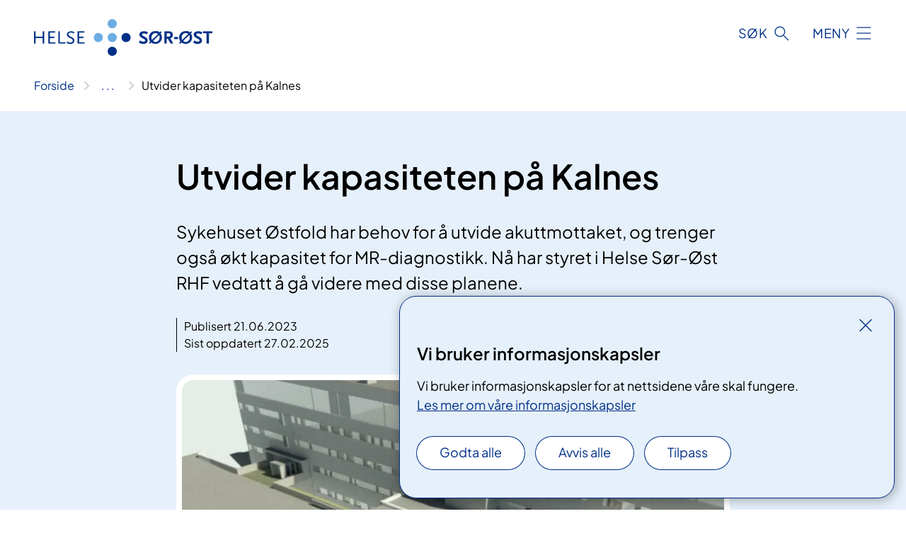

--- FILE ---
content_type: text/html; charset=utf-8
request_url: https://www.helse-sorost.no/nyheter/utvider-kapasiteten-pa-kalnes/
body_size: 7016
content:


<!DOCTYPE html>

<html lang="nb">

<head>
    <meta name="viewport" content="width=device-width, initial-scale=1" />
    <meta name="format-detection" content="telephone=no" />
    <link href="/static/css/mainstyles.D7Hp8eqn.css" rel="stylesheet"></link>
    <link href="/static/css/components.DD6By0E_.css" rel="stylesheet"></link>
    <link rel="stylesheet" href="/FNSP.styles.css?v=f81adc5c18d68f283c5b8f323da36fa19757957d31440b228f6c420bdaa7cc42" />


<title>Utvider kapasiteten p&#xE5; Kalnes - Helse S&#xF8;r-&#xD8;st RHF</title>
  <meta name="description" content="Sykehuset &#xD8;stfold har behov for &#xE5; utvide akuttmottaket, og trenger ogs&#xE5; &#xF8;kt kapasitet for MR-diagnostikk. N&#xE5; har styret i Helse S&#xF8;r-&#xD8;st RHF vedtatt &#xE5; g&#xE5; videre med disse planene." />


    <meta property="og:title" content="Utvider kapasiteten p&#xE5; Kalnes" />
    <meta property="twitter:title" content="Utvider kapasiteten p&#xE5; Kalnes" />
  <meta property="og:description" content="Sykehuset &#xD8;stfold har behov for &#xE5; utvide akuttmottaket, og trenger ogs&#xE5; &#xF8;kt kapasitet for MR-diagnostikk. N&#xE5; har styret i Helse S&#xF8;r-&#xD8;st RHF vedtatt &#xE5; g&#xE5; videre med disse planene." />
  <meta property="twitter:description" content="Sykehuset &#xD8;stfold har behov for &#xE5; utvide akuttmottaket, og trenger ogs&#xE5; &#xF8;kt kapasitet for MR-diagnostikk. N&#xE5; har styret i Helse S&#xF8;r-&#xD8;st RHF vedtatt &#xE5; g&#xE5; videre med disse planene." />
  <meta name="twitter:card" content="summary_large_image" />
  <meta property="og:image" content="https://www.helse-sorost.no/49e17d/siteassets/bilder/utvidet-akuttmottak-kalnes.png?width=1200&height=628&quality=80" />
  <meta property="twitter:image" content="https://www.helse-sorost.no/49e17d/siteassets/bilder/utvidet-akuttmottak-kalnes.png?width=1200&height=628&quality=80" />
  <meta property="og:image:secure_url" content="https://www.helse-sorost.no/49e17d/siteassets/bilder/utvidet-akuttmottak-kalnes.png?width=1200&height=628&quality=80" />
  <meta property="og:image:alt" content="Et stort, tomt stadion" />
  <meta property="twitter:image:alt" content="Et stort, tomt stadion" />
                <link rel="icon" href="/494e1e/globalassets/system/favicon-sor-ost.svg">


<div id="matomo-tracking-props" data-baseUrl="https://app-fnsp-matomo-analytics-prod.azurewebsites.net/" data-siteId="46"></div>
    <script>
        FNSP = {};
        FNSP.API = "https://www.helse-sorost.no";
        FNSP.IsPrint = false;
        FNSP.CurrentSite = {Name: "Helse S&#xF8;r-&#xD8;st RHF", Id: "5c5ddbf7-8e98-4e14-9b24-035cdc0b9d11", StartPage: "103685" }
        FNSP.SingleKey = "FOssxJD0F5jW1TW3VRuqxRkuLlAulQIpUCXRESLCOaCvrZEt";
        FNSP.FindEnabled = true;
        FNSP.StoredQuery = false;
    </script>
    <script>
!function(T,l,y){var S=T.location,k="script",D="instrumentationKey",C="ingestionendpoint",I="disableExceptionTracking",E="ai.device.",b="toLowerCase",w="crossOrigin",N="POST",e="appInsightsSDK",t=y.name||"appInsights";(y.name||T[e])&&(T[e]=t);var n=T[t]||function(d){var g=!1,f=!1,m={initialize:!0,queue:[],sv:"5",version:2,config:d};function v(e,t){var n={},a="Browser";return n[E+"id"]=a[b](),n[E+"type"]=a,n["ai.operation.name"]=S&&S.pathname||"_unknown_",n["ai.internal.sdkVersion"]="javascript:snippet_"+(m.sv||m.version),{time:function(){var e=new Date;function t(e){var t=""+e;return 1===t.length&&(t="0"+t),t}return e.getUTCFullYear()+"-"+t(1+e.getUTCMonth())+"-"+t(e.getUTCDate())+"T"+t(e.getUTCHours())+":"+t(e.getUTCMinutes())+":"+t(e.getUTCSeconds())+"."+((e.getUTCMilliseconds()/1e3).toFixed(3)+"").slice(2,5)+"Z"}(),iKey:e,name:"Microsoft.ApplicationInsights."+e.replace(/-/g,"")+"."+t,sampleRate:100,tags:n,data:{baseData:{ver:2}}}}var h=d.url||y.src;if(h){function a(e){var t,n,a,i,r,o,s,c,u,p,l;g=!0,m.queue=[],f||(f=!0,t=h,s=function(){var e={},t=d.connectionString;if(t)for(var n=t.split(";"),a=0;a<n.length;a++){var i=n[a].split("=");2===i.length&&(e[i[0][b]()]=i[1])}if(!e[C]){var r=e.endpointsuffix,o=r?e.location:null;e[C]="https://"+(o?o+".":"")+"dc."+(r||"services.visualstudio.com")}return e}(),c=s[D]||d[D]||"",u=s[C],p=u?u+"/v2/track":d.endpointUrl,(l=[]).push((n="SDK LOAD Failure: Failed to load Application Insights SDK script (See stack for details)",a=t,i=p,(o=(r=v(c,"Exception")).data).baseType="ExceptionData",o.baseData.exceptions=[{typeName:"SDKLoadFailed",message:n.replace(/\./g,"-"),hasFullStack:!1,stack:n+"\nSnippet failed to load ["+a+"] -- Telemetry is disabled\nHelp Link: https://go.microsoft.com/fwlink/?linkid=2128109\nHost: "+(S&&S.pathname||"_unknown_")+"\nEndpoint: "+i,parsedStack:[]}],r)),l.push(function(e,t,n,a){var i=v(c,"Message"),r=i.data;r.baseType="MessageData";var o=r.baseData;return o.message='AI (Internal): 99 message:"'+("SDK LOAD Failure: Failed to load Application Insights SDK script (See stack for details) ("+n+")").replace(/\"/g,"")+'"',o.properties={endpoint:a},i}(0,0,t,p)),function(e,t){if(JSON){var n=T.fetch;if(n&&!y.useXhr)n(t,{method:N,body:JSON.stringify(e),mode:"cors"});else if(XMLHttpRequest){var a=new XMLHttpRequest;a.open(N,t),a.setRequestHeader("Content-type","application/json"),a.send(JSON.stringify(e))}}}(l,p))}function i(e,t){f||setTimeout(function(){!t&&m.core||a()},500)}var e=function(){var n=l.createElement(k);n.src=h;var e=y[w];return!e&&""!==e||"undefined"==n[w]||(n[w]=e),n.onload=i,n.onerror=a,n.onreadystatechange=function(e,t){"loaded"!==n.readyState&&"complete"!==n.readyState||i(0,t)},n}();y.ld<0?l.getElementsByTagName("head")[0].appendChild(e):setTimeout(function(){l.getElementsByTagName(k)[0].parentNode.appendChild(e)},y.ld||0)}try{m.cookie=l.cookie}catch(p){}function t(e){for(;e.length;)!function(t){m[t]=function(){var e=arguments;g||m.queue.push(function(){m[t].apply(m,e)})}}(e.pop())}var n="track",r="TrackPage",o="TrackEvent";t([n+"Event",n+"PageView",n+"Exception",n+"Trace",n+"DependencyData",n+"Metric",n+"PageViewPerformance","start"+r,"stop"+r,"start"+o,"stop"+o,"addTelemetryInitializer","setAuthenticatedUserContext","clearAuthenticatedUserContext","flush"]),m.SeverityLevel={Verbose:0,Information:1,Warning:2,Error:3,Critical:4};var s=(d.extensionConfig||{}).ApplicationInsightsAnalytics||{};if(!0!==d[I]&&!0!==s[I]){var c="onerror";t(["_"+c]);var u=T[c];T[c]=function(e,t,n,a,i){var r=u&&u(e,t,n,a,i);return!0!==r&&m["_"+c]({message:e,url:t,lineNumber:n,columnNumber:a,error:i}),r},d.autoExceptionInstrumented=!0}return m}(y.cfg);function a(){y.onInit&&y.onInit(n)}(T[t]=n).queue&&0===n.queue.length?(n.queue.push(a),n.trackPageView({})):a()}(window,document,{src: "https://js.monitor.azure.com/scripts/b/ai.2.gbl.min.js", crossOrigin: "anonymous", cfg: {instrumentationKey: 'fe8cae6d-aa1c-4609-89b8-088240892f8a', disableCookiesUsage: true }});
</script>

    <script src="/fnspLocalization/deep-merge.js"></script><script src="/fnspLocalization/SharedResources?lang=nb"></script>
    <script src="/fnspLocalization/DocumentListResources?lang=nb"></script>
    <script src="/fnspLocalization/EventResources?lang=nb"></script>
    <script src="/fnspLocalization/DateResources?lang=nb"></script>
    <script src="/fnspLocalization/ClinicalTrialResources?lang=nb"></script>
</head>

<body class="ui-corporate">
    
    
<div reactComponentId='CookieConsentComponent-daf3f95d-a853-4915-87b1-dadfd53d8608' data-json='{"model":{"title":"Vi bruker informasjonskapsler","description":"Vi bruker informasjonskapsler for at nettsidene v\u00E5re skal fungere.","analyticsTitle":"Trafikkanalyse og statistikk","analyticsDescription":"Ved \u00E5 godta disse informasjonskapslene, samtykker du til anonym registrering av statistikk som brukes til \u00E5 forbedre nettstedets innhold og brukeropplevelse.","thirdPartyTitle":"Informasjons\u0026shy;kapsler fra tredjeparter","thirdPartyDescription":"Noen av nettsidene v\u00E5re kan vise innebygget innhold fra andre nettsteder, som for eksempel videoer. Disse eksterne innholdsleverand\u00F8rene bruker egne informasjonskapsler for \u00E5 kunne vise innholdet.","thirdPartyCookieNotAvailable":null,"requiredTitle":"N\u00F8dvendige informasjons\u0026shy;kapsler","requiredDescription":"Disse informasjonskapslene h\u00E5ndterer rent tekniske funksjoner p\u00E5 nettstedet og er n\u00F8dvendige for at nettsidene v\u00E5re skal fungere.","surveyTitle":"Sp\u00F8rre\u0026shy;unders\u00F8kelser","surveyDescription":"Ved \u00E5 godta disse informasjonskapslene, samtykker du til anonym lagring av hva du svarer p\u00E5 sp\u00F8rsm\u00E5let om deltakelse.","acceptAllText":"Godta alle","acceptSelectedText":"Godta valgte","acceptNecessaryText":"Godta kun n\u00F8dvendige","rejectAllText":"Avvis alle","readMoreAbout":"Les mer om","manageCookiesText":"Administrere informasjonskapsler","withdrawCookiesDescription":"Du kan endre samtykket n\u00E5r som helst ved \u00E5 velge \u0022Administrere informasjonskapsler\u0022 nederst p\u00E5 siden. ","customizeText":"Tilpass","saveText":"Lagre","closeText":"Lukk","cancelText":"Avbryt","cookiePageLink":{"href":"/om-nettstedet/informasjonskapsler/","text":"Les mer om v\u00E5re informasjonskapsler","target":"_blank","isExternal":false,"sameSite":true},"consentDisabled":false,"activeButDisabled":false,"initialPopupDisabled":false,"cookieConsentVariables":{"consent_enabled":true,"consent_active_but_disabled":false,"popup_disabled":false,"force_map_manage_cookies_button":true,"refresh_with_querystring":false,"use_local_cookie_if_not_equal":false}}}'></div>
<script type="module" src="/static/js/CookieConsentComponent.D31auazJ.js"></script>
    
    <a href="#main" class="skiplink">
        Hopp til innhold
    </a>
    



<header>
    <div reactComponentId='HeaderComponent-be5443b7-1145-49e0-9f9d-77db8993307c' data-json='{"headerDTO":{"menu":{"menuButtonText":"Meny","menuItems":[{"title":"Behandlingssteder","links":[{"href":"/behandlingssteder/","text":"V\u00E5re helseforetak","target":null,"isExternal":false,"sameSite":true},{"href":"/helsefaglig/samarbeid/avtaler-med-private/avtalespesialister/","text":"Avtalespesialister","target":null,"isExternal":false,"sameSite":true},{"href":"/helsefaglig/samarbeid/avtaler-med-private/","text":"Avtaler med private","target":null,"isExternal":false,"sameSite":true},{"href":"/behandlingssteder/#helse-s\u00F8r-\u00F8st-rhf-har-ogs\u00E5-et-forpliktende-samarbeid-med-private-ideelle-sykehus","text":"Private ideelle sykehus","target":null,"isExternal":false,"sameSite":true}],"showCookieButtonAt":-1},{"title":"V\u00E5rt oppdrag","links":[{"href":"/om-oss/vart-oppdrag/hva-gjor-vi/oppdrags-og-bestillingsdokument/","text":"Oppdragsdokument","target":null,"isExternal":false,"sameSite":true},{"href":"/om-oss/vart-oppdrag/vare-hovedoppgaver/","text":"V\u00E5re hovedoppgaver","target":null,"isExternal":false,"sameSite":true},{"href":"/om-oss/vart-oppdrag/hva-gjor-vi/regionale-planer-og-strategier/","text":"Planer og strategier","target":null,"isExternal":false,"sameSite":true},{"href":"/om-oss/vart-oppdrag/hva-har-vi-gjort/","text":"\u00C5rsrapport og \u00E5rlig melding","target":null,"isExternal":false,"sameSite":true},{"href":"/om-oss/vart-oppdrag/hva-gjor-vi/utviklingsplaner-og-store-utviklings-og-byggeprosjekter/","text":"Nye sykehus og utviklingsprosjekter","target":null,"isExternal":false,"sameSite":true},{"href":"/om-oss/vart-oppdrag/hva-gjor-vi/digitalisering-og-e-helse/","text":"Digitalisering og e-helse","target":null,"isExternal":false,"sameSite":true},{"href":"/om-oss/vart-oppdrag/ventetider/","text":"Ventetider","target":null,"isExternal":false,"sameSite":true}],"showCookieButtonAt":-1},{"title":"Helsefaglig","links":[{"href":"/om-oss/vart-oppdrag/vare-hovedoppgaver/behandling/","text":"Behandling","target":null,"isExternal":false,"sameSite":true},{"href":"/om-oss/vart-oppdrag/hva-gjor-vi/kvalitet-og-pasientsikkerhet/","text":"Kvalitet og pasientsikkerhet","target":null,"isExternal":false,"sameSite":true},{"href":"/helsefaglig/forskning/","text":"Forskning","target":null,"isExternal":false,"sameSite":true},{"href":"/helsefaglig/innovasjon/","text":"Innovasjon","target":null,"isExternal":false,"sameSite":true},{"href":"/helsefaglig/fagrad/","text":"Fagr\u00E5d","target":null,"isExternal":false,"sameSite":true},{"href":"/helsefaglig/utdanning/","text":"Utdanning","target":null,"isExternal":false,"sameSite":true},{"href":"/helsefaglig/samarbeid/","text":"Samhandling","target":null,"isExternal":false,"sameSite":true},{"href":"/om-oss/vart-oppdrag/vare-hovedoppgaver/pasient-og-parorendeopplering/","text":"Pasient- og p\u00E5r\u00F8rendeoppl\u00E6ring","target":null,"isExternal":false,"sameSite":true}],"showCookieButtonAt":-1},{"title":"Om oss","links":[{"href":"/om-oss/ledige-stillinger/","text":"Ledige stillinger","target":null,"isExternal":false,"sameSite":true},{"href":"/om-oss/styret/","text":"Styret og styrem\u00F8ter","target":null,"isExternal":false,"sameSite":true},{"href":"/om-oss/ledelsen-i-helse-sor-ost-rhf/","text":"Ledelse","target":null,"isExternal":false,"sameSite":true},{"href":"/logistikkbetingelser/","text":"Leverand\u00F8rer","target":null,"isExternal":false,"sameSite":true},{"href":"/brukermedvirkning/","text":"Brukermedvirkning","target":null,"isExternal":false,"sameSite":true},{"href":"/om-oss/media/offentlig-journal/","text":"Offentlig postjournal","target":null,"isExternal":false,"sameSite":true},{"href":"/om-oss/horinger/","text":"H\u00F8ringer","target":null,"isExternal":false,"sameSite":true},{"href":"/om-oss/","text":"Om oss","target":null,"isExternal":false,"sameSite":true}],"showCookieButtonAt":-1}],"headerItemsBottom":[{"href":"/south-eastern-norway-regional-health-authority/","text":"English","target":null,"isExternal":false,"sameSite":true}],"mainMenuAria":"Hovedmeny"},"search":{"searchButtonText":"S\u00F8k","searchHeadingText":"S\u00F8k","searchPlaceholderText":"S\u00F8k i alt innhold","searchPage":null,"useAutocomplete":true,"autocompleteLanguage":"no","subSiteStartpageGuid":null},"showHeaderSearch":true,"logo":{"startPageUrl":"/","logoUrl":"/495e6f/globalassets/system/logo-helse-sorost.svg","alternativeText":"G\u00E5 til forsiden helse-sorost.no"},"logoNegative":{"startPageUrl":"/","logoUrl":"/495e4d/globalassets/system/logo-helse-sorost-neg.svg","alternativeText":"G\u00E5 til forsiden helse-sorost.no"},"login":null,"skipLinkText":"Hopp til innhold","menuModalTitle":"Hovedmeny","searchModalTitle":"Hoveds\u00F8k","openMenuText":"\u00C5pne meny","closeMenuText":"Lukk","openSearchText":"\u00C5pne s\u00F8k","closeSearchText":"Lukk s\u00F8k","standardColumns":" col-12 col-md-10 col-lg-8 col-xl-7 offset-md-1 offset-lg-2","headerMenuAria":"Toppmeny","disableDefaultHeader":false}}'></div>
<script type="module" src="/static/js/HeaderComponent.GYjjgvWK.js"></script>

</header>    
    <main class="main" id="main">
        <div class="news-page">
            <div class="">
                <div class="container nav-container">
                        <div class="breadcrumbs-language-nav has-breadcrumb">


<div reactComponentId='BreadcrumbComponent-8e1a9187-603f-4e07-a383-bddabc4fcd93' data-json='{"model":[{"text":"Forside","href":"/","showLink":true},{"text":"Nyheter","href":"/nyheter/","showLink":true},{"text":"Utvider kapasiteten p\u00E5 Kalnes","href":"/nyheter/utvider-kapasiteten-pa-kalnes/","showLink":false}]}'></div>
<script type="module" src="/static/js/BreadcrumbComponent.D-xh09s5.js"></script>
                        </div>
                    
                </div>
            </div>
            
            


<div aria-labelledby="sidetittel">
        <section class="header">
            <div class="container">
                <div class="row">
                    <div class="col-12 col-md-10 col-lg-8 offset-md-1 offset-lg-2">
                        
<h1 id="sidetittel">Utvider kapasiteten p&#xE5; Kalnes</h1>

                        <p class="ingress">Sykehuset &#xD8;stfold har behov for &#xE5; utvide akuttmottaket, og trenger ogs&#xE5; &#xF8;kt kapasitet for MR-diagnostikk. N&#xE5; har styret i Helse S&#xF8;r-&#xD8;st RHF vedtatt &#xE5; g&#xE5; videre med disse planene.</p>
                        
    <div class="page-dates page-dates--news">
        <div class="page-dates__date">
                    <div>Publisert 21.06.2023</div>
                    <div>Sist oppdatert 27.02.2025</div>
        </div>
    </div>


                            <figure class="polaroid polaroid--white">
                                


<picture><source srcset="/49e17d/siteassets/bilder/utvidet-akuttmottak-kalnes.png?format=webp&width=400&height=267&quality=80 400w, /49e17d/siteassets/bilder/utvidet-akuttmottak-kalnes.png?format=webp&width=560&height=373&quality=80 560w, /49e17d/siteassets/bilder/utvidet-akuttmottak-kalnes.png?format=webp&width=900&height=600&quality=80 900w" sizes="(max-width: 560px) 400px, (max-width: 900px) 560px, 900px" type="image/webp"/><source srcset="/49e17d/siteassets/bilder/utvidet-akuttmottak-kalnes.png?width=400&height=267&quality=80 400w, /49e17d/siteassets/bilder/utvidet-akuttmottak-kalnes.png?width=560&height=373&quality=80 560w, /49e17d/siteassets/bilder/utvidet-akuttmottak-kalnes.png?width=900&height=600&quality=80 900w" sizes="(max-width: 560px) 400px, (max-width: 900px) 560px, 900px" /><img alt="Et stort, tomt stadion" src="/49e17d/siteassets/bilder/utvidet-akuttmottak-kalnes.png?format=webp&width=900&height=600&quality=80" loading="lazy" decoding="async" class="polaroid__image polaroid__image--landscape"/></picture>
                                    <figcaption class="polaroid__caption">Modell for p&#xE5;bygg</figcaption>
                            </figure>
                    </div>
                </div>
            </div>
        </section>
        <section class="content container">
            <div class="row">
                
<div class="anchor-nav-container text-container col-12 col-md-10 col-lg-8 col-xl-7 offset-md-1 offset-lg-2">
    


<p>—Vi investerer mye i hele regionen. Her er vi glade for å gi klarsignal for et prosjekt som bidrar til raskere behandling av pasienter i akuttmottaket og bedre arbeidsforhold for ansatte på Kalnes, sier Terje Rootwelt, administrerende direktør i Helse Sør-Øst RHF.</p>
<h2>Knappe arealer</h2>
<p><br />Akuttmottaket på Kalnes har for knappe arealer for undersøkelsesrom, venteplasser og generell logistikk. Mangelen på undersøkelses- og behandlingsrom medfører lengre ventetider i mottaket og det reduserer pasientsikkerheten.</p>
<h2>Behov for økt MR-kapasitet</h2>
<p><br />Dagens tre MR-maskiner ved sykehuset utnyttes fullt ut med drift alle dager inkludert på kveldstid. For å redusere ventetidene for polikliniske pasienter, redusere risikoen for brudd på frister og innfri normerte utredningstider for pasienter i pakkeforløp, er det behov for økt kapasitet på MR-diagnostikk.</p>
<h2>Felles nybygg</h2>
<p><br />I løsningen som er valgt for utbygging, skal utvidet akuttmottak og den fjerde MR-maskinen etableres i ett felles bygg, hvor MR4 legges i underetasjen av tilbygget.</p>
<p>Sykehuset Østfold HF planlegger byggestart tidlig i 2024, med mål om ferdigstilling av bygget sommeren 2025. Da vil bygget kunne tas i bruk til pasientbehandling samme høst.</p>
</div>

            </div>
        </section>
</div>
<div class="block-content">
    

</div>
            
        </div>
            <div class="container print-feedback_container">
                <div class="row">
                    <div class="col-12 col-md-8 col-lg-7 offset-lg-1 col-xl-9 offset-xl-0">


<div reactComponentId='FeedbackComponent-98dbcacd-2eec-401c-a7e0-5efce78231ee' data-json='{"model":{"contentId":152284,"characterLimit":255,"cancelButtonText":"Avbryt","characterLimitText":"{count}/{limit} tegn","commentDescription":"Vi kan ikke svare deg p\u00E5 tilbakemeldingen din, men bruker den til \u00E5 forbedre innholdet. Vi ber om at du ikke deler person- eller helseopplysninger.","commentLabel":"Kan du fortelle oss hva du var ute etter?","requiredFieldText":"*Obligatorisk felt som du m\u00E5 fylle ut for \u00E5 sende skjemaet.","yesCommentLabel":"S\u00E5 bra. Fortell oss gjerne hva du var forn\u00F8yd med.","yesCommentDescription":null,"emptyCommentErrorMessage":"Du m\u00E5 skrive hva du lette etter.","commentTooLongErrorMessage":"Tilbakemeldingen er for lang.","feedbackInputValidation":"^[A-Za-z\u00C0-\u00D6\u00D8-\u00F6\u00F8-\u00FF0-9\u010D\u0111\u014B\u0161\u0167\u017E,.;:\\?\\-\\s]*$","invalidInputErrorMessage":"Beklager, men tilbakemeldingen inneholder tegn som ikke er tillatt.","noButtonText":"Nei","responseErrorMessage":"Obs! Noe gikk galt. Pr\u00F8v igjen senere.","submitButtonText":"Send","successMessage":"Takk for tilbakemelding.","yesButtonText":"Ja","title":"Fant du det du lette etter?"}}'></div>
<script type="module" src="/static/js/FeedbackComponent.jQT8HJyz.js"></script>
                    </div>
                    <div class="d-flex col-md-3 col-lg-2 offset-md-1 offset-lg-1 justify-content-center justify-content-md-end align-items-start">

<div reactComponentId='PrintComponent-9e76c5a1-9a02-4a7c-a58c-754456ff554f' data-json='{"filename":"utvider-kapasiteten-pa-kalnes","contentId":152284,"language":"nb","buttonAtTop":false,"showPropertiesSelection":false,"properties":[{"name":"CustomFrontpage","label":"Eget forsideark med tittel, ingress og bilde","show":true}]}'></div>
<script type="module" src="/static/js/PrintComponent.kEgYpnwc.js"></script>
                    </div>
                </div>
            </div>
    </main>



<footer class="footer">
    <div class="container">
            <div class="footer__menu">
                <nav aria-label="Bunnmeny" class="footer__menu-container">
                    <ul>
                            <li>
                                <h2 class="footer__menu-title">Rettigheter</h2>
                                <ul>
                                            <li class="footer__menu-item"><button class="manage-cookies anchorlink anchorlink--white"><span>Administrere informasjonskapsler</span></button></li>
                                        <li class="footer__menu-item"><a class="anchorlink anchorlink--white" href="/brukermedvirkning"><span>Brukermedvirkning</span></a></li>
                                        <li class="footer__menu-item"><a class="anchorlink anchorlink--white anchorlink--external" href="https://helsenorge.no/rettigheter"><span>Dine rettigheter</span></a></li>
                                        <li class="footer__menu-item"><a class="anchorlink anchorlink--white anchorlink--external" href="https://pasientreiser.no/"><span>Pasientreiser</span></a></li>
                                </ul>
                            </li>
                            <li>
                                <h2 class="footer__menu-title">Sikkerhet og personvern</h2>
                                <ul>
                                        <li class="footer__menu-item"><a class="anchorlink anchorlink--white" href="/informasjonssikkerhet-og-personvern"><span>Informasjonssikkerhet og personvern</span></a></li>
                                        <li class="footer__menu-item"><a class="anchorlink anchorlink--white" href="/om-nettstedet"><span>Om nettstedet</span></a></li>
                                        <li class="footer__menu-item"><a class="anchorlink anchorlink--white anchorlink--external" href="https://uustatus.no/nb/erklaringer/publisert/c755674b-c2f2-4a94-b342-fb65508d1c94"><span>Tilgjengelighetserkl&#xE6;ring</span></a></li>
                                </ul>
                            </li>
                            <li>
                                <h2 class="footer__menu-title">Kontakt</h2>
                                <ul>
                                        <li class="footer__menu-item"><a class="anchorlink anchorlink--white" href="/om-oss/kontakt-oss"><span>Kontakt oss</span></a></li>
                                        <li class="footer__menu-item"><a class="anchorlink anchorlink--white" href="/om-oss/media"><span>Mediekontakt</span></a></li>
                                </ul>
                            </li>
                            <li>
                                <h2 class="footer__menu-title">F&#xF8;lg oss</h2>
                                <ul>
                                        <li class="footer__menu-item"><a class="anchorlink anchorlink--white anchorlink--external" href="https://www.linkedin.com/company/helse-sor-ost-rhf"><span>LinkedIn</span></a></li>
                                        <li class="footer__menu-item"><a class="anchorlink anchorlink--white anchorlink--external" href="https://pub.dialogapi.no/s/a8f7c2f7-f159-435c-8774-407e8872ade9"><span>Nyhetsbrev</span></a></li>
                                </ul>
                            </li>
                    </ul>

                </nav>
            </div>
    </div>
    
    
    <div class="footer__bottom">
        <div class="container">
                <a href="/" class="footer__logo-link">
                    <img class="footer__logo" src="/495e4d/globalassets/system/logo-helse-sorost-neg.svg" alt="G&#xE5; til forsiden helse-sorost.no" />
                </a>
            <p class="footer__text">
                
            </p>
            <div class="footer__contact row">
                    <section class="col-12 col-md-6 col-xl-4" aria-labelledby="footer-contact-main-section">
                        <h2 class="visuallyhidden" id="footer-contact-main-section">Kontaktinformasjon</h2>
                            <section class="footer__contact-item" aria-labelledby="footer-contact-section-phone">
                                <h3 class="footer__contact-label" id="footer-contact-section-phone">Telefon</h3>


<p><a class="phone-link" href="tel:62585500">62 58 55 00</a></p>
                            </section>
                            <section class="footer__contact-item" aria-labelledby="footer-contact-section-email">
                                <h3 class="footer__contact-label" id="footer-contact-section-email">E-post</h3>

<p class="email-block contact-block--secondary">
        <a href="mailto:postmottak@helse-sorost.no?body=Ikke%20skriv%20sensitiv%20informasjon%20eller%20helseopplysninger%20i%20e-post." data-id="email-129167">postmottak@helse-sorost.no</a>
</p>

                            </section>
                    </section>
                <div class="col-12 col-md-6 col-xl-8">
                    <div class="row">
                            <section class="col-12 col-xl-6" aria-labelledby="footer-address-main-section">
                                <h2 class="visuallyhidden" id="footer-address-main-section">Adresse</h2>
                                    <section class="footer__contact-item" aria-labelledby="footer-contact-section-postal">
                                        <h3 class="footer__contact-label" id="footer-contact-section-postal">Postadresse</h3>



    <p>Postboks 404</p>
    <p>2303 Hamar</p>
                                    </section>
                            </section>
                        <section class="col-12 col-xl-6 footer__partner" aria-labelledby="footer-organization-section-main">
                            <h2 class="visuallyhidden" id="footer-organization-section-main">Organisasjon</h2>
                                <div class="footer__contact-item">
                                    <h3 class="footer__contact-label">Organisasjonsnummer</h3>
                                    <p class="footer__no-wrap">991 324 968</p>
                                </div>
                            <p class="footer__partner-text"></p>
                        </section>
                    </div>
            
                </div>
            </div>
        </div>
    </div>
</footer>   
    
    <script defer="defer" src="/Util/Find/epi-util/find.js"></script>
<script>
document.addEventListener('DOMContentLoaded',function(){if(typeof FindApi === 'function'){var api = new FindApi();api.setApplicationUrl('/');api.setServiceApiBaseUrl('/find_v2/');api.processEventFromCurrentUri();api.bindWindowEvents();api.bindAClickEvent();api.sendBufferedEvents();}})
</script>

    <script type="module" src="/static/js/shared.CuAa4I5B.js"></script>
    <script src="/resources/bootstrap.min.js?v=9bcd4d0f29dc6556ebeeff44eaa0965f0c7f7308ee58394708cce2f698cca1b0"></script>
    <script type="module" src="/static/js/TableOfContentComponent.Ca_zE37b.js"></script>

</body>

</html>


--- FILE ---
content_type: text/javascript
request_url: https://www.helse-sorost.no/static/js/openParentExpanders.B3HpyITD.chunk.js
body_size: -2032
content:
function a(t,r){if(typeof document<"u"){if(!t)return[];const n=[];for(;t&&t!==document;t=t.parentNode){t.matches(r)&&n.push(t);continue}return n}return[]}function s(t){a(t,".expander").forEach(n=>{const e=n.querySelector(".expander__button"),o=n.querySelector(".expander__content-wrapper");e.setAttribute("aria-expanded","true"),o.classList.add("show")})}export{s as o};
